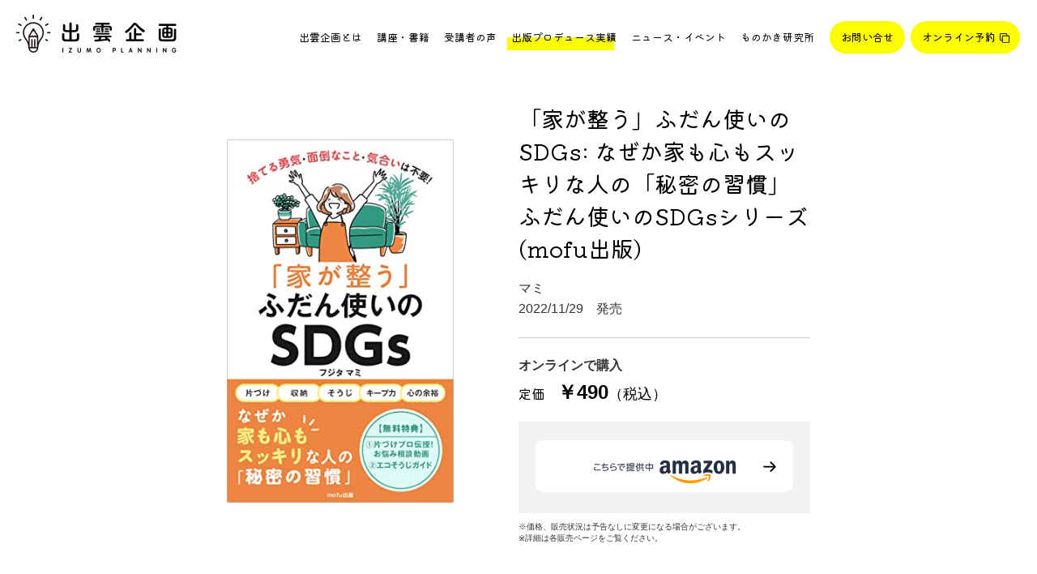

--- FILE ---
content_type: text/html; charset=UTF-8
request_url: https://izumokikaku.jp/produce/mami/
body_size: 4978
content:




<!DOCTYPE html>
<html>
<head>
<meta property="og:type" content="article" />
<meta property="og:title" content="「家が整う」ふだん使いのSDGs: なぜか家も心もスッキリな人の「秘密の習慣」 ふだん使いのSDGsシリーズ (mofu出版)" />
<meta property="og:description" content="出版プロデュース実績｜株式会社出雲企画" />
<meta name="twitter:description" content="出版プロデュース実績｜株式会社出雲企画" />


<meta charset="utf-8">
<!-- Global site tag (gtag.js) - Google Analytics -->
<script async src="https://www.googletagmanager.com/gtag/js?id=G-HJSR8W78S0"></script>
<script>
  window.dataLayer = window.dataLayer || [];
  function gtag(){dataLayer.push(arguments);}
  gtag('js', new Date());

  gtag('config', 'G-HJSR8W78S0');
</script>

<meta name="description" content="株式会社出雲企画では、コピーライティングのスクール運営や企業研修、出版プロデュースを行っています。">
<meta property="og:url" content="http://izumokikaku.jp/produce/mami/" />
<meta property="og:site_name" content="出雲企画 -IZUMO PLANNING-" />
<meta property="og:image" content="http://izumokikaku.jp/assets/img/ogp.png" />
<meta name="twitter:card" content="summary_large_image" />
<meta name="twitter:site" content="@webcopyschool" />

<meta name="viewport" content="width=device-width,initial-scale=1">
<title>出雲企画 -IZUMO PLANNING-</title>
<link rel="preconnect" href="https://fonts.googleapis.com">
<link rel="preconnect" href="https://fonts.gstatic.com" crossorigin>
<link href="https://fonts.googleapis.com/css2?family=Kiwi+Maru&display=swap" rel="stylesheet">
<link href="https://maxcdn.bootstrapcdn.com/font-awesome/4.7.0/css/font-awesome.min.css" rel="stylesheet">
<link rel="stylesheet" href="/assets/css/common.css?ver=0.5.9"/>


<script src="https://cdn.jsdelivr.net/npm/vue@2"></script>

<!-- <script src="https://cdn.jsdelivr.net/npm/vue@2/dist/vue.js" defer></script> -->
<script src="/assets/js/common.js?ver=0.5.9" defer></script><link rel="stylesheet" href="/assets/css/list.css?ver=0.5.9"/>
<link rel="stylesheet" href="/assets/css/single.css?ver=0.5.9" media="screen and (min-width:801px)"/>
<link rel="stylesheet" href="/assets/css/single_sp.css?ver=0.5.9" media="screen and (max-width:800px)"/>
</head>
<body>
<div class="body_inner">
<header id="vue_header">
<div id="header" class="">
    <div class="logo" @mouseenter="blur_logo=true" @mouseleave="blur_logo=false">
        <a href="/">
        <img v-cloak v-if="blur_logo" src="/assets/img/Logo_color.png">
        <img v-else src="/assets/img/Logo.png">
    </a>
    </div>
    <div id="nav">
        <ul>
                        <li><a href="/about">出雲企画とは</a></li>
                        
                            <li><a href="/works">講座・書籍</a></li>
                            
                            <li><a href="/voice">受講者の声</a></li>
                            
                            <li><div class="underline"></div><a href="/produce">出版プロデュース実績</a></li>
                            
                            <li><a href="/newsevent">ニュース・イベント</a></li>
                            
                            <li><a href="/monokakiken">ものかき研究所</a></li>
                        
        </ul>
        <ul class="highlight_buttons">
            <li><a href="/contact/" class="highlight">お問い合せ</a></li>            <li><a href="https://note.com/mayomayo3/n/n63c5bef8902d" class="highlight" target="_blank" rel="noopener">オンライン予約</a></li>        </ul>
    </div>
</div>

<div id="header_mid">
    <div @click="closeMenu" :class="{overlayShow:active}" class="overlay"></div>
    <div class="head">
        <div class="logo" @mouseenter="blur_logo=true" @mouseleave="blur_logo=false">
            <a href="/">
            <img v-cloak v-if="blur_logo" src="/assets/img/Logo_color.png">
            <img v-else src="/assets/img/Logo.png">
        </a>
        </div>
        <div class="icon-wrap" @click="openMenu">
            <img v-cloak src="/assets/img/icon/menu.png">
        </div>
    </div>
    <div id="modal_nav" :class="{show:active}">
        <div class="icon-wrap" @click="closeMenu">
            <img src="/assets/img/icon/cross.png">
        </div>
        <ul>
                            <li ><a href="/about"><span>出雲企画とは</span></a></li>
                        
                            <li ><a href="/works"><span>講座・書籍</span></a></li>
                            
                            <li ><a href="/voice"><span>受講者の声</span></a></li>
                            
                            <li active><a href="/produce"><span>出版プロデュース実績</span></a></li>
                            
                            <li ><a class="" href="/newsevent"><span>ニュース・イベント</span></a></li>
                            
                            <li ><a href="/monokakiken"><span>ものかき研究所</span></a></li>
                        
        </ul>
        <ul class="highlight_buttons">
            <li class="highlight"><a href="/contact/">お問い合せ</a></li>            <li class="highlight"><a href="https://note.com/mayomayo3/n/n63c5bef8902d" target="_blank" rel="noopener">オンライン予約</a></li>        </ul>
    </div>
</div>
</header><div id="single_contents" class="book_detail">
    <div class="thumbnail"><img class="main_img" loading="lazy" src="https://izumokikaku.jp/wp-content/uploads/2023/03/51xmLEbxKL.jpg"></div>
    <div class="book_info">
        <div class="title">「家が整う」ふだん使いのSDGs: なぜか家も心もスッキリな人の「秘密の習慣」 ふだん使いのSDGsシリーズ (mofu出版)</div>
        <div class="author">マミ</div>
        <div class="date">2022/11/29　発売</div>
        <div class="store_info">
          <div class="online_label">オンラインで購入</div>
          <div>定価　<span class="price">￥490<span class="small">（税込）</span></span></div>
          <div class="store_link">

                          <a target="_blank" href="https://www.amazon.co.jp/%E3%80%8C%E5%AE%B6%E3%81%8C%E6%95%B4%E3%81%86%E3%80%8D%E3%81%B5%E3%81%A0%E3%82%93%E4%BD%BF%E3%81%84%E3%81%AESDGs-%E3%81%AA%E3%81%9C%E3%81%8B%E5%AE%B6%E3%82%82%E5%BF%83%E3%82%82%E3%82%B9%E3%83%83%E3%82%AD%E3%83%AA%E3%81%AA%E4%BA%BA%E3%81%AE%E3%80%8C%E7%A7%98%E5%AF%86%E3%81%AE%E7%BF%92%E6%85%A3%E3%80%8D-%E3%81%B5%E3%81%A0%E3%82%93%E4%BD%BF%E3%81%84%E3%81%AESDGs%E3%82%B7%E3%83%AA%E3%83%BC%E3%82%BA-mofu%E5%87%BA%E7%89%88-%E3%83%95%E3%82%B8%E3%82%BF%E3%83%9E%E3%83%9F-ebook/dp/B0BNNL8MWJ?__mk_ja_JP=%E3%82%AB%E3%82%BF%E3%82%AB%E3%83%8A&crid=3DERBFAJ99LKP&keywords=%E5%AE%B6%E3%81%8C%E6%95%B4%E3%81%86+%E3%81%B5%E3%81%A0%E3%82%93%E4%BD%BF%E3%81%84%E3%81%AEsdgs&qid=1669964847&qu=eyJxc2MiOiIwLjQ0IiwicXNhIjoiMC4wMCIsInFzcCI6IjAuMDAifQ%3D%3D&sprefix=%E5%AE%B6%E3%81%8C%E6%95%B4%E3%81%86+%E3%81%B5%E3%81%A0%E3%82%93%E4%BD%BF%E3%81%84%E3%81%AEsdgs,aps,177&sr=8-1&linkCode=sl1&tag=malenient4-22&linkId=11e1745d5e2af3a406a726915dadc88f&language=ja_JP&ref_=as_li_ss_tl" class="store_button"><img src="/assets/img/logo/amazon_new.png"></a>
            
            
            
            
                      </div>
        </div>
        <div class="annotations mt10">
          ※価格、販売状況は予告なしに変更になる場合がございます。<br>
          ※詳細は各販売ページをご覧ください。
        </div>
    </div>
</div>


<div id="list_contents">
<div class="list_title">その他の出版プロデュース実績</div>
<section class="">

  <div class="articles column-4 mt10">
        <article class="post">
      <a href="https://izumokikaku.jp/produce/mayu/">
          <div class="thumbnail"><img loading="lazy" src="https://izumokikaku.jp/wp-content/uploads/2025/09/高田-麻佑.jpg"></div>
            <div class="title">なぜロジカル苦手なわたしが30分で企画を通せたのか？ (ソフィア出版)</div>
            <div class="summary">
              <div class="author">高田 麻佑</div>
              <div class="date">2025/07/25　発売</div>
            </div>
      </a>
    </article>
        <article class="post">
      <a href="https://izumokikaku.jp/produce/ayapon/">
          <div class="thumbnail"><img loading="lazy" src="https://izumokikaku.jp/wp-content/uploads/2022/06/511Ezs3ZjL.jpg"></div>
            <div class="title">「お任せください！」「経験あります！（スクールの課題で……）」なんて言いつつ、未経験からいきなりフリーになっちゃったので、Web業界の“常識”も“リスク”もよく分かってません……というあなたへ: Web業界でフリーとして働くことの意味、本当に理解していますか？ (ぽんこつ堂出版)</div>
            <div class="summary">
              <div class="author">あやぽん</div>
              <div class="date">2022/05/29　発売</div>
            </div>
      </a>
    </article>
        <article class="post">
      <a href="https://izumokikaku.jp/produce/%e3%81%aa%e3%81%9c%e3%80%81%e3%83%9e%e3%83%ac%e3%83%bc%e3%82%b7%e3%82%a2%e3%81%8c%e6%97%a5%e6%9c%ac%e4%ba%ba%e3%81%ae%e6%b5%b7%e5%a4%96%e7%a7%bb%e4%bd%8f%e5%85%88%e3%81%a7%e4%b8%80%e7%95%aa%e4%ba%ba/">
          <div class="thumbnail"><img loading="lazy" src="https://izumokikaku.jp/wp-content/uploads/2023/01/515Hk42RB6L.jpg"></div>
            <div class="title">なぜ、マレーシアが日本人の海外移住先で一番人気なのか？: 不登校の息子がまた行きたいと言ったすごい国！ (ワンワールド出版)</div>
            <div class="summary">
              <div class="author">宇治田成美（なるみん）</div>
              <div class="date">2022/11/23　発売</div>
            </div>
      </a>
    </article>
        <article class="post">
      <a href="https://izumokikaku.jp/produce/huta-3/">
          <div class="thumbnail"><img loading="lazy" src="https://izumokikaku.jp/wp-content/uploads/2025/02/ふうた1.jpg"></div>
            <div class="title">東京下町さんぽ「谷中・上野・浅草」　歴史と芸術に触れる３つの散歩道　: HSPでも安心　心やすらぐソロ旅/まちあるき 心やすらぐソロ旅/まちあるき　おでかけガイドブックシリーズ (ねこねこ出版)</div>
            <div class="summary">
              <div class="author">千里　ふうた (著), 小夏 (編集), 青海 ゆう (編集) </div>
              <div class="date">2024/10/29　発売</div>
            </div>
      </a>
    </article>
        <article class="post">
      <a href="https://izumokikaku.jp/produce/yumi/">
          <div class="thumbnail"><img loading="lazy" src="https://izumokikaku.jp/wp-content/uploads/2025/06/高山ユミ.jpg"></div>
            <div class="title">松戸発「めんどくさい」がなくなる　ゆる散歩入門: 無理なく一歩を踏み出し、続けられる私になる本 Kindle版</div>
            <div class="summary">
              <div class="author">高山　ユミ</div>
              <div class="date">2025/06/05　発売</div>
            </div>
      </a>
    </article>
        <article class="post">
      <a href="https://izumokikaku.jp/produce/yuto/">
          <div class="thumbnail"><img loading="lazy" src="https://izumokikaku.jp/wp-content/uploads/2024/03/ゆうと.jpg"></div>
            <div class="title">ツラくならない「仕事と介護」両立の参考書: 介護離職で借金を背負っても、老後資金月５万円を貯められるようになった働き方 (ともとブックス)</div>
            <div class="summary">
              <div class="author">西好ゆうと</div>
              <div class="date">2023/03/08　発売</div>
            </div>
      </a>
    </article>
        <article class="post">
      <a href="https://izumokikaku.jp/produce/muraji-2/">
          <div class="thumbnail"><img loading="lazy" src="https://izumokikaku.jp/wp-content/uploads/2026/01/むらじ1.jpg"></div>
            <div class="title">「検索しても成果につながらない&#8230;&#8230;」と思っているあなたへ、検索力の教科書(応用編): -仕事でも勉強でも結果を出すための実践スキル- (検索力向上セレクション)</div>
            <div class="summary">
              <div class="author">むらじ</div>
              <div class="date">2025/12/30　発売</div>
            </div>
      </a>
    </article>
        <article class="post">
      <a href="https://izumokikaku.jp/produce/saiko/">
          <div class="thumbnail"><img loading="lazy" src="https://izumokikaku.jp/wp-content/uploads/2024/03/さいこ.jpg"></div>
            <div class="title">二世帯住宅で絶対に後悔したくないあなたへ (みかどBOOKS)</div>
            <div class="summary">
              <div class="author">一ノ勢 さい子</div>
              <div class="date">2023/03/21　発売</div>
            </div>
      </a>
    </article>
        <div class="dummy"></div>
    <div class="dummy"></div>
  </div>
</section>
</div>




<footer id="footer">
    <div class="inner">
    <div onclick="toTop()" class="toTop" >
        <img alt="トップページへ" src="/assets/img/toTop.png">
    </div>
    <div class="menu-sns">
                    <a target="_blank" href="https://lin.ee/bYlxIy4"><img src="/assets/img/icon/line.png">LINE</a>
                            <a target="_blank" href="https://www.youtube.com/watch?v=ErdCCEzJKNQ&list=PL8aPMyGM1aCTeNp4oAIZPp_26K0fVxsKy"><img src="/assets/img/icon/youtube.png">YouTube</a>
                            <a target="_blank" href="https://www.twitter.com/webcopyschool"><img src="/assets/img/icon/twitter.png">Twitter</a>
                            <a target="_blank" href="https://www.facebook.com/mayomayodesu"><img src="/assets/img/icon/facebook.png">Facebook</a>
                            <a target="_blank" href="https://instagram.com/mayomayo_1003/"><img src="/assets/img/icon/instagram.png">Instagram</a>
                            <a target="_blank" href=" https://note.com/mayomayo3/n/n63c5bef8902d"><img src="/assets/img/icon/note.png">note</a>
                            <a target="_blank" href="https://my170p.com/p/r/Bs0ivR2u"><img src="/assets/img/icon/mail.png">メールマガジン</a>
                    <a class="dummy"></a>
            <a class="dummy"></a>
            <a class="dummy"></a>   
    </div>

    <div class="nav">
        <ul>
                            <li><a href="/about">出雲企画とは</a></li>
                        
                            <li><a href="/works">講座・書籍</a></li>
                            
                            <li><a href="/voice">受講者の声</a></li>
                            
                            <li><a href="/produce">出版プロデュース実績</a></li>
                            
                            <li><a href="/newsevent">ニュース・イベント</a></li>
                            
                            <li><a href="/monokakiken">ものかき研究所</a></li>
            
                            <li><a class="underline" href="/contact/">お問い合せ</a></li>
                            
                            <li><a class="underline" href="https://note.com/mayomayo3/n/n63c5bef8902d" target="_blank">オンライン予約</a></li>
               
            <li class="dummy"></li>
            <li class="dummy"></li>
            <li class="dummy"></li>      
        </ul>
        <div onclick="toTop()" class="toTop_sp" >
        <img alt="トップページへ" src="/assets/img/toTop.png">
    </div>
    </div>
    <div class="bottom">
        <div>
            <a class="privacy" href="/policy">個人情報の取り扱いについて</a>
        </div>
        <div class="bottom-right">
            <span class="copy">&copy; 2022 izumokikaku Corp.</span>
            <a href="/"><img class="logo" src="/assets/img/Logo_color.png"></a>
        </div>
    </div>
    <div class="bottom_sp">
        <div>
            <a class="privacy" href="/policy">個人情報の取り扱いについて</a>
        </div>
        <div class="bottom-right">
            <a href="/"><img class="logo" src="/assets/img/Logo_color.png"></a>
        </div>
        <span class="copy">&copy; 2022 izumokikaku Corp.</span>
    </div>
    <div>
</footer>
</div>
</body>
</html>


--- FILE ---
content_type: text/css
request_url: https://izumokikaku.jp/assets/css/list.css?ver=0.5.9
body_size: 2525
content:
body {
  overflow-x: hidden;
}
.more_mid_wrap {
  display: none;
}
.sp_nav,
.more_sp_wrap {
  display: none!important;
}
@media screen and (min-width: 1201px) {
  #contents,
  #list_contents {
    max-width: 1080px;
    margin: 60px auto;
    padding: 0;
  }
}
@media screen and (max-width: 1200px) and (min-width: 676px) {
  #contents,
  #list_contents {
    width: calc(100% - 100px);
    margin: 50px auto;
    padding: 0;
  }
}
@media screen and (max-width: 675px) {
  #contents,
  #list_contents {
    width: calc(100% - 40px);
    margin: 20px auto;
    padding: 0;
  }
}
@media screen and (min-width: 676px) {
  #list_contents .list_title {
    font-size: 28px;
    margin-top: 100px;
    margin-bottom: 60px;
  }
}
@media screen and (max-width: 675px) {
  #list_contents .list_title {
    font-size: 24px;
    margin-top: 100px;
    margin-bottom: 60px;
  }
}
.articles.column-3 {
  margin-top: 40px;
  width: 100%;
  display: flex;
  flex-wrap: wrap;
  justify-content: space-between;
}
.articles.column-3 article {
  margin-bottom: 80px;
}
.articles.column-3 .title {
  margin-top: 16px;
  font-size: 16px;
  line-height: 28px;
}
.articles.column-3 .summary {
  font-family: "游ゴシック", "ヒラギノ角ゴ Pro W3", "メイリオ", sans-serif;
  margin-top: 12px;
  font-size: 14px;
  line-height: 26px;
  color: #666666;
}
@media screen and (min-width: 1181px) {
  .articles.column-3 article {
    width: 320px;
  }
  .articles.column-3 .thumbnail img {
    height: 216px;
    width: 320px;
  }
}
@media screen and (max-width: 1180px) and (min-width: 1081px) {
  .articles.column-3 article {
    width: 300px;
  }
  .articles.column-3 .thumbnail img {
    height: 200px;
    width: 300px;
  }
}
@media screen and (max-width: 1080px) and (min-width: 1001px) {
  .articles.column-3 article {
    width: 280px;
  }
  .articles.column-3 .thumbnail img {
    height: 190px;
    width: 280px;
  }
}
@media screen and (max-width: 1000px) and (min-width: 841px) {
  .articles.column-3 {
    justify-content: space-around !important;
  }
  .articles.column-3 article {
    width: 320px;
  }
  .articles.column-3 .thumbnail img {
    height: 216px;
    width: 320px;
  }
}
@media screen and (max-width: 840px) and (min-width: 801px) {
  .articles.column-3 {
    justify-content: space-around !important;
  }
  .articles.column-3 article {
    width: 300px;
  }
  .articles.column-3 .thumbnail img {
    height: 200px;
    width: 300px;
  }
}
@media screen and (max-width: 800px) and (min-width: 676px) {
  .articles.column-3 article {
    width: 80%;
    margin: auto;
    margin-bottom: 80px;
  }
  .articles.column-3 .thumbnail img {
    width: 100%;
  }
  .articles.column-3 .title {
    font-size: 18px;
  }
}
@media screen and (max-width: 675px) {
  .articles.column-3 article {
    width: 100%;
    margin: auto;
    margin-bottom: 80px;
  }
  .articles.column-3 .thumbnail img {
    width: 100%;
  }
  .articles.column-3 .title {
    font-size: 18px;
  }
}
.articles.column-3 .thumbnail {
  position: relative;
}
.articles.column-3 .thumbnail img {
  border-radius: 20px;
  object-fit: cover;
}
.articles.column-3 .thumbnail.new::before {
  position: absolute;
  zoom: 0.32;
  top: 50px;
  left: -40px;
  content: url('/assets/img/icon/new.png');
}
.articles.column-3 .date {
  margin-bottom: 0px;
}
.articles.column-4 {
  width: 100%;
  margin-top: 60px;
  display: flex;
  flex-wrap: wrap;
  justify-content: space-around !important;
}
.articles.column-4 .thumbnail {
  text-align: center;
}
.articles.column-4 .thumbnail img {
  object-fit: contain;
}
.articles.column-4 .title {
  margin-top: 20px;
  font-size: 14px;
  line-height: 22px;
  text-align: left;
}
.articles.column-4 .summary {
  font-family: "游ゴシック", "ヒラギノ角ゴ Pro W3", "メイリオ", sans-serif;
  margin-top: 8px;
  color: #666666;
  text-align: left;
  font-size: 12px;
  line-height: 20px;
}
@media screen and (min-width: 1081px) {
  .articles.column-4 article {
    width: 220px;
    margin-bottom: 100px;
  }
  .articles.column-4 .title {
    font-size: 16px;
  }
  .articles.column-4 .thumbnail img {
    width: 170px;
    height: 260px;
  }
}
@media screen and (max-width: 1080px) and (min-width: 1001px) {
  .articles.column-4 article {
    width: 200px;
    margin-bottom: 90px;
  }
  .articles.column-4 .title {
    font-size: 16px;
  }
  .articles.column-4 .thumbnail img {
    width: 160px;
    height: 240px;
  }
}
@media screen and (max-width: 1000px) and (min-width: 881px) {
  .articles.column-4 article {
    width: 29%;
    margin-bottom: 80px;
  }
  .articles.column-4 .title {
    font-size: 16px;
  }
  .articles.column-4 .thumbnail img {
    width: 170px;
    height: 260px;
  }
}
@media screen and (max-width: 880px) and (min-width: 801px) {
  .articles.column-4 article {
    width: 29%;
    margin-bottom: 70px;
  }
  .articles.column-4 .title {
    font-size: 16px;
  }
  .articles.column-4 .thumbnail img {
    width: 160px;
    height: 240px;
  }
}
@media screen and (max-width: 800px) and (min-width: 676px) {
  .articles.column-4 article {
    width: 42%;
    margin-bottom: 60px;
  }
  .articles.column-4 .title {
    margin-top: 14px;
    font-size: 16px;
  }
  .articles.column-4 .thumbnail img {
    width: 170px;
    height: 260px;
  }
}
@media screen and (max-width: 675px) {
  .articles.column-4 {
    justify-content: space-between !important;
  }
  .articles.column-4 article {
    width: 44%;
    margin-bottom: 50px;
  }
  .articles.column-4 .title {
    margin-top: 14px;
    font-size: 16px;
  }
  .articles.column-4 .thumbnail img {
    width: 140px;
    height: 190px;
  }
}
.articles.column-4 .dummy {
  display: block;
  content: "";
  width: 220px;
}
.articles.voice_list {
  margin-top: 80px;
  margin-left: 60px;
  background-color: #FEFD00;
  padding: 60px;
  border-radius: 60px;
  width: 200%;
}
@media screen and (min-width: 1201px) {
  .articles.voice_list .voice_list_inner {
    max-width: 1080px;
  }
  .articles.voice_list .voice_list_inner article {
    width: 500px;
  }
  .articles.voice_list .voice_list_inner .icon img {
    width: 100px;
    height: 100px;
  }
}
@media screen and (max-width: 1200px) and (min-width: 1001px) {
  .articles.voice_list .voice_list_inner {
    width: calc(100vw - 100px);
  }
  .articles.voice_list .voice_list_inner article {
    width: 48%;
  }
  .articles.voice_list .voice_list_inner .icon img {
    width: 90px;
    height: 90px;
  }
}
@media screen and (max-width: 1000px) and (min-width: 901px) {
  .articles.voice_list .voice_list_inner {
    width: calc(100vw - 100px);
  }
  .articles.voice_list .voice_list_inner article {
    width: 48%;
  }
  .articles.voice_list .voice_list_inner .icon img {
    width: 80px;
    height: 80px;
  }
}
@media screen and (max-width: 900px) and (min-width: 676px) {
  .articles.voice_list .voice_list_inner {
    width: calc(100vw - 100px);
  }
  .articles.voice_list .voice_list_inner article {
    width: 100%;
  }
  .articles.voice_list .voice_list_inner article a {
    justify-content: center;
  }
  .articles.voice_list .voice_list_inner .icon img {
    width: 80px;
    height: 80px;
  }
}
@media screen and (max-width: 675px) {
  .articles.voice_list {
    width: calc(100vw - 20px) !important;
    margin: 20px 0 40px -20px !important;
    padding: 40px 20px!important;
    border-radius: 60px 0 0 60px!important;
  }
  .articles.voice_list .voice_list_inner {
    width: 100%;
    margin-left: 0px!important;
  }
  .articles.voice_list .voice_list_inner article {
    width: calc(100% - 80px);
    background-color: #ffffff;
    border-radius: 20px;
    margin: 10px 0;
    padding: 30px;
  }
  .articles.voice_list .voice_list_inner article a {
    display: initial!important;
  }
  .articles.voice_list .voice_list_inner .voice_area {
    width: 100%!important;
    margin: 10px 0 0 0!important;
    padding: 0!important;
  }
  .articles.voice_list .voice_list_inner .icon {
    margin-right: 20px;
  }
  .articles.voice_list .voice_list_inner .icon img {
    width: 80px;
    height: 80px;
  }
  .articles.voice_list .voice_list_inner .user_info {
    display: flex;
    align-items: center;
  }
  .articles.voice_list .voice_list_inner .title {
    font-size: 16px;
    line-height: 28px;
    height: auto!important;
    margin-bottom: 4px;
  }
}
.articles.voice_list .voice_list_inner {
  margin-left: -120px;
  display: flex;
  justify-content: space-between;
  flex-wrap: wrap;
}
.articles.voice_list .voice_list_inner::after {
  display: block;
  content: "";
  width: 340px;
}
.articles.voice_list article a {
  display: flex;
  align-items: center;
}
.articles.voice_list .user_info {
  text-align: center;
  font-size: 14px;
}
.articles.voice_list .icon img {
  object-fit: cover;
  border-radius: 50%;
}
.articles.voice_list .voice_area {
  margin-left: 10px;
  background-color: #ffffff;
  border-radius: 16px;
  width: 390px;
  padding: 25px;
  margin-bottom: 20px;
}
.articles.voice_list .title {
  font-size: 16px;
  line-height: 28px;
  height: 56px;
  display: flex;
  align-items: center;
  display: -webkit-box;
  -webkit-box-orient: vertical;
  -webkit-line-clamp: 2;
  overflow: hidden;
}
.articles.voice_list .summary {
  font-family: "游ゴシック", "ヒラギノ角ゴ Pro W3", "メイリオ", sans-serif;
  font-size: 12px;
  color: #666666;
  line-height: 20px;
}
.articles.voice_list .beginning {
  line-height: 22px;
  max-height: 66px;
  margin: 10px 0 16px 0;
  display: -webkit-box;
  -webkit-box-orient: vertical;
  -webkit-line-clamp: 3;
  overflow: hidden;
}
.articles.voice_list .course,
.articles.voice_list .term {
  font-size: 11px;
  line-height: 20px;
}
.no_post {
  width: 100%;
  text-align: center;
  font-size: 28px;
  margin: 110px 0 200px 0;
  color: #333333;
}
.search_query {
  font-size: 28px;
  margin: 30px 0;
  color: #333333;
}
.search_query .small {
  font-size: 20px;
}
@media screen and (min-width: 676px) {
  .tags_sp,
  .tag_query {
    display: none!important;
  }
  .page_summary {
    font-size: 14px;
    line-height: 28px;
    margin-bottom: 20px;
  }
}
@media screen and (max-width: 675px) {
  .tags {
    display: none!important;
  }
  .tags_sp,
  .tag_query {
    font-size: 24px;
  }
  .page_summary {
    font-size: 12px;
    line-height: 24px;
    margin-bottom: 60px;
  }
}
@media screen and (min-width: 676px) {
  .page_title {
    height: 72px;
  }
  .page_title img {
    zoom: 0.5;
  }
}
@media screen and (max-width: 675px) {
  .page_title {
    height: 38px;
    margin-bottom: 16px;
    margin-top: 50px;
  }
  .page_title img {
    height: 100%;
  }
}
.tags {
  display: flex;
  justify-content: space-between;
  align-items: center;
  margin-bottom: 40px;
}
.tags ul {
  display: flex;
  color: #999999;
  font-size: 16px;
}
.tags a {
  color: #999999;
  font-size: 16px;
  padding: 0 4px 4px 4px;
}
.tags a[active] {
  color: #000000;
  background: linear-gradient(transparent 56%, #FEFD00 50%);
  background-repeat: no-repeat;
  background-position: -4px 0;
}
.tags .search-box form {
  display: flex;
  text-align: center;
}
.tags .search-box input[type="text"] {
  font-size: 14px;
  height: 38px;
  width: 200px;
  padding: 0 20px;
  background-color: #F5F5F5;
  border: none;
  border-radius: 20px 0 0 20px;
  outline: none;
}
.tags .search-box .use_icon {
  display: inline-block;
  font-family: FontAwesome;
  font-style: normal;
  font-weight: normal;
  line-height: 1;
  -webkit-font-smoothing: antialiased;
  -moz-osx-font-smoothing: grayscale;
}
.tags .search-box .search-btn {
  margin-left: 0px;
  height: 38px;
  width: 60px;
  border-radius: 0 20px 20px 0;
  border: none;
  background-color: #EEEEEE;
  cursor: pointer;
  color: #999999;
}
.tags_sp {
  margin-bottom: 40px;
}
.tags_sp ul {
  color: #999999;
  font-size: 16px;
  margin: 30px 0;
}
.tags_sp ul li {
  height: 46px;
  line-height: 46px;
}
.tags_sp a {
  color: #999999;
  font-size: 16px;
  padding: 0 0 4px 0;
  width: 100%;
  display: block;
}
.tags_sp a[active] span {
  color: #000000;
  background: linear-gradient(transparent 56%, #FEFD00 50%);
  background-repeat: no-repeat;
  background-position: -4px 0;
}
.tags_sp .search-box-dummy {
  width: 100%;
  cursor: pointer;
  -webkit-tap-highlight-color: rgba(0, 0, 0, 0);
}
.tags_sp .search-box-dummy img {
  width: 100%;
}
.tags_sp .search-box_wrapper {
  width: 100vw;
  height: 100vh;
  position: fixed;
  top: 0;
  left: 0;
  opacity: 0;
  z-index: -10;
  transition: all ease-in-out 0.3s;
  display: flex;
  align-items: center;
}
.tags_sp .search-box_wrapper.show {
  opacity: 1;
  z-index: 800;
}
.tags_sp .overlay {
  width: 100vw;
  height: 100vh;
  z-index: -10;
  background-color: #000000;
  opacity: 0.5;
  position: fixed;
  top: 0;
  left: 0;
}
.tags_sp .search-box {
  margin: auto;
  z-index: -10;
  transition: all ease-in-out 0.3s;
  background-color: #ffffff;
  width: calc(100vw - 40px);
  padding: 36px 20px 10px 20px;
  border-radius: 20px;
}
.tags_sp .search-box form {
  display: flex;
  text-align: center;
}
.tags_sp .search-box input[type="text"] {
  font-size: 16px;
  height: 48px;
  width: 100%;
  padding: 0 20px;
  background-color: #F5F5F5;
  border: none;
  border-radius: 20px 0 0 20px;
  outline: none;
}
.tags_sp .search-box .use_icon {
  display: inline-block;
  font-family: FontAwesome;
  font-style: normal;
  font-weight: normal;
  line-height: 1;
  -webkit-font-smoothing: antialiased;
  -moz-osx-font-smoothing: grayscale;
}
.tags_sp .search-box .search-btn {
  font-size: 16px;
  margin-left: 0px;
  height: 48px;
  width: 100px;
  border-radius: 0 20px 20px 0;
  border: none;
  background-color: #EEEEEE;
  cursor: pointer;
  color: #999999;
}
.tags_sp .search-box .close_button {
  cursor: pointer;
  -webkit-tap-highlight-color: rgba(0, 0, 0, 0);
  border-top: solid 1px #999999;
  padding: 18px 0 14px 0;
  width: 100%;
  text-align: center;
}
.tags_sp .search-box .close_button img {
  zoom: 0.55;
}
.pagination {
  font-size: 18px;
  margin-top: 40px;
  width: 100%;
  display: flex;
  justify-content: center;
}
.pagination ul {
  display: flex;
}
.pagination li {
  padding: 4px;
}
.pagination a {
  padding: 0 8px;
  color: #999999;
}
.pagination .current {
  padding: 0 4px;
  background: linear-gradient(transparent 56%, #FEFD00 50%);
}
